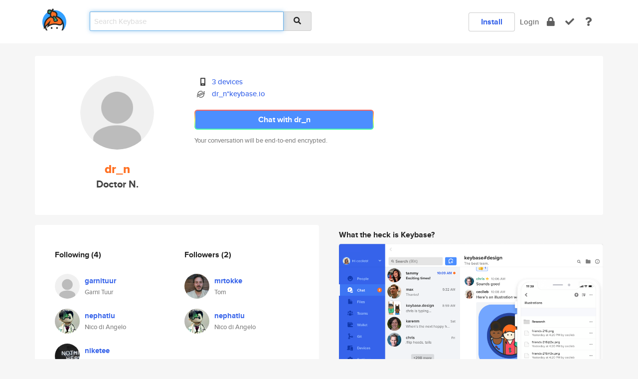

--- FILE ---
content_type: text/html; charset=utf-8
request_url: https://keybase.io/dr_n
body_size: 5528
content:
<!DOCTYPE html>
<html id="">

  <!--~~~~~~~~~~~~~~~~~~~~~~~~~~~~~~~~~~~~~~~~~~~~~~~~~~~~~~~~~~~~~~~~~~~~~~~~

                              K E Y   B A S E

                            crypto for everyone

                        because no one we know ever
                      seems to have a public key. :-(

     No Google Analytics or other 3rd party hosted script tags on Keybase.

     And this has the added bonus that we'll never be able to serve ad code.

                                    \o/  \o/
                                  keybase team

  ~~~~~~~~~~~~~~~~~~~~~~~~~~~~~~~~~~~~~~~~~~~~~~~~~~~~~~~~~~~~~~~~~~~~~~~~~-->

  <head>
    <title>dr_n (Doctor N.) | Keybase</title>
    <meta       name="viewport"    content="width=device-width, initial-scale=1.0, maximum-scale=1.0, user-scalable=no">
    <link       href="/_/brew/_/52e9d104/sitewide-css.css"      rel="stylesheet">
    
    <script type="text/javascript" nonce="fc6dce57-7ded-4cc1-b726-6b1ab11f3624" src="/_/brew/_/906baaf9/sitewide-js.js"></script>

    <meta    charset="UTF-8" />
    

<meta name="Description" content="dr_n (Doctor N.) is now on Keybase, an open source app for encryption and cryptography."><meta property="og:description" content="dr_n (Doctor N.) is now on Keybase, an open source app for encryption and cryptography."><meta name="twitter:title" content="dr_n (Doctor N.) on Keybase"><meta name="twitter:description" content="dr_n (Doctor N.) is now on Keybase, an open source app for encryption and cryptography.">

    <script type="text/javascript" nonce="fc6dce57-7ded-4cc1-b726-6b1ab11f3624">
    window.csrf_token="lgHZIDljMDQ1MzI4ZDZjODkyZTBjOWMzMTlmODRmN2QyZjA4zmkRdcnOAxcEAMDEIB5/Aj9cFgw8R3FLploStfb8U68X7QxlaO45FweJkRiq";
    </script>
  </head>

  
  <body id="">
  <div class="run-mode run-mode-prod">
    <div class="grid-monitor"> 
      <input id="url_base" type="hidden" value="https://keybase.io/"/>

        <div id="navbar-top">
          <div class="navbar navbar-fixed-top navbar-default" role="navigation" data-active-tab="">

            <div class="container navbar-container">
              <div class="row">

                <div class="col-xs-2 col-sm-1">
                  <div class="navbar-header">
                    <div class="navbar-brand">
                      <a href="/" aria-label="home">
                        <img src="/images/icons/icon-keybase-logo-48.png" srcset="/images/icons/icon-keybase-logo-48@2x.png 2x" width="48" height="48" />
                      </a>
                    </div>
                    <div class="staging-notice">Keybase Staging Server</div>
                  </div>
                </div>

                <div class="col-xs-10 col-sm-5">
                  <div class="nav-search-wrapper">
                    <div class="input-group form-group">
                      <input type="text" class="form-control auto-focus nav-search-input  " data-focus-priority="0" placeholder="Search Keybase"
                      autocapitalize="off" autocorrect="off" autocomplete="off" spellcheck="false">
                      <span class="input-group-addon"><i class="fas fa-search"></i></span>
                    </div>
                  </div>
                </div>

                <div class="col-xs-12 col-sm-6">    

      <table class="nav navbar-right navbar-buttons pull-right">
        <tr>
        
            <td>
              
              <a href="/download" class="btn btn-secondary">Install</a>
            </td>
            <td><a onclick="return false;" href="#_" class="navbar-link link-login ">Login</a></td>
            <td class="nav-btn "><div class="auto-tooltip" title="Encrypt"><a href="/encrypt" aria-label="encrypt"><i class="fas fa-lock"></i></a></div></td>
            <td class="nav-btn " ><div class="auto-tooltip" title="Verify"><a href="/verify" aria-label="verify"><i class="fas fa-check"></i></a></div></td>
            <td class="hidden-xs nav-btn "   ><div class="auto-tooltip" title="Docs"><a href="http://book.keybase.io" aria-label="docs"><i class="fas fa-question"></i></a></div></td>
          
        </tr>
      </table>
</div>

              </div>
            </div>
          </div>
        </div>



      
    

<div id="autoreset-event-error" class="container alert alert-warning" style="text-align:center; display:none;">
  <span id="autoreset-event-error-msg">  </span>
  <button type="button" class="close"><span id="autoreset-event-error-close">×</span></button>
</div>
<div id="autoreset-event-success" class="container alert alert-success" style="text-align:center; display:none;">
  <span id="autoreset-event-success-msg">  </span>
  <button type="button" class="close"><span id="autoreset-event-success-close">×</span></button>
</div>




      
      <div class="modal modal-primary" id="shared-modal" data-backdrop="static">
      </div>

      
      <div class="content">
        

<input type="hidden" id="is-self-view" value="0">
<div id="page-user">


    <div class="user-header">
    <div class="container">
      <div class="row header-row kb-main-card">
        <div class="col-sm-4 col-lg-3 col-profile-heading">
          
<div class="profile-heading" data-username="dr_n" data-uid="44264474a480289c51c7e1a1d0d3d919">

  <div class="picture user-profile-picture">
    
        <img src="/images/no-photo/placeholder-avatar-180-x-180@2x.png" class="img-circle" width="148" height="148">
      
  </div>


  <div class="full-name ">
    <div class="username ">dr_n</div>
    
        Doctor N.
      
  </div>
  

  

</div>

        </div>
        <div class="col-sm-8 col-lg-9 col-identity-heading">
          
<div class="identity-heading">

  <div class="visible-xs">
    
<div class="track-action-wrapper">
  

  <span class="btn-gradient"><a href="#_" onclick="return false;" class="btn btn-primary   app-redirector app-redirector-primary" data-app-target="chat/dr_n"><span class="hidden-xs">Chat with dr_n</span><span class="visible-xs">Start a chat</span></a></span><br/>
  <span class="small">Your conversation will be end-to-end encrypted.</span>

  

</div>

  </div>

  <div class="row">
    <div class="col-sm-7">
        
    

        

  <div class="identity-table">
    
        <div class="it-item">
          <i class="icon-kb-iconfont-identity-devices"></i>
          <a href="/dr_n/devices">3 devices</a>
        </div>
      
          <div class="it-item">
            <img class="it-icon" width="16px" height="16px"
     srcset="/images/paramproofs/services/stellar/logo_black_16.png 16w, /images/paramproofs/services/stellar/logo_black_16@2x.png 32w" />

            <a href="#_" onclick="return false;" class="view-stellar-address"
              data-username="dr_n">dr_n*keybase.io</a>
          </div>
        
    <div class="clearfix"></div>
  </div>

        
<div class="identity-table">
  

  <div class="clearfix"></div>
</div>

    </div>
    <div class="col-sm-5 col-dropdown">
        

    </div>
  </div>

  

  <div class="hidden-xs">
    
<div class="track-action-wrapper">
  

  <span class="btn-gradient"><a href="#_" onclick="return false;" class="btn btn-primary btn-md app-redirector app-redirector-primary" data-app-target="chat/dr_n"><span class="hidden-xs">Chat with dr_n</span><span class="visible-xs">Start a chat</span></a></span><br/>
  <span class="small">Your conversation will be end-to-end encrypted.</span>

  

</div>

  </div>

</div>

        </div>
      </div>
    </div>
  </div>

  <div class="user-body">

    <div class="container">
      <div class="row">
        <div class="col-md-6 col-tracking-table">

          

          

<div class="tracking" id="profile-tracking-section">
  
    <div class="row">
      <div class="col-xs-12 kb-main-card">

          <div class="row">
            <div class="col-xs-6 tracking-col">
              <h4>Following <span class="num">(4)</span></h4>
              <table class="follower-table">
                
      <tr data-uid="804a1d0e3b00e3520955acb05dc84019" class="follower-row">
        <td>
          
              <a href="/garnituur"><img class="img img-circle" src="/images/no-photo/placeholder-avatar-180-x-180.png" width="50" height="50"></a>
            
        </td>
        <td class="td-follower-info">
          <a href="/garnituur" class="username ">garnituur</a><br/>
          <span class="small">Garni Tuur</span>
        </td>
      </tr>
    
      <tr data-uid="c4dda1f86bd7071937a60c69eaaf9119" class="follower-row">
        <td>
          
              <a href="/nephatiu"><img class="img img-circle" src="https://s3.amazonaws.com/keybase_processed_uploads/fdd85e658963badecb940893eeaea505_200_200.jpg" width="50" height="50"></a>
            
        </td>
        <td class="td-follower-info">
          <a href="/nephatiu" class="username ">nephatiu</a><br/>
          <span class="small">Nico di Angelo</span>
        </td>
      </tr>
    
      <tr data-uid="69ad6374fb300400e6d38be1b2bb8319" class="follower-row">
        <td>
          
              <a href="/niketee"><img class="img img-circle" src="https://s3.amazonaws.com/keybase_processed_uploads/61f76d9fc65a38ff3be1280abf5d9005_200_200.jpg" width="50" height="50"></a>
            
        </td>
        <td class="td-follower-info">
          <a href="/niketee" class="username ">niketee</a><br/>
          <span class="small">Nike Tee</span>
        </td>
      </tr>
    
      <tr data-uid="10bc7965bc9541d71fb0c53a5140c119" class="follower-row">
        <td>
          
              <a href="/mrtokke"><img class="img img-circle" src="https://s3.amazonaws.com/keybase_processed_uploads/87a4fd5282eb316072b496e585826305_200_200.jpg" width="50" height="50"></a>
            
        </td>
        <td class="td-follower-info">
          <a href="/mrtokke" class="username ">mrtokke</a><br/>
          <span class="small">Tom</span>
        </td>
      </tr>
    

              </table>
            </div>
            <div class="col-xs-6 trackers-col">
              <h4>Followers <span class="num">(2)</span></h4>
              <table class="follower-table">
                
      <tr data-uid="10bc7965bc9541d71fb0c53a5140c119" class="follower-row">
        <td>
          
              <a href="/mrtokke"><img class="img img-circle" src="https://s3.amazonaws.com/keybase_processed_uploads/87a4fd5282eb316072b496e585826305_200_200.jpg" width="50" height="50"></a>
            
        </td>
        <td class="td-follower-info">
          <a href="/mrtokke" class="username ">mrtokke</a><br/>
          <span class="small">Tom</span>
        </td>
      </tr>
    
      <tr data-uid="c4dda1f86bd7071937a60c69eaaf9119" class="follower-row">
        <td>
          
              <a href="/nephatiu"><img class="img img-circle" src="https://s3.amazonaws.com/keybase_processed_uploads/fdd85e658963badecb940893eeaea505_200_200.jpg" width="50" height="50"></a>
            
        </td>
        <td class="td-follower-info">
          <a href="/nephatiu" class="username ">nephatiu</a><br/>
          <span class="small">Nico di Angelo</span>
        </td>
      </tr>
    

              </table>
            </div>
          </div>
        </div>
      </div>

    

  
      <div class="row row-other-people">
        <div class="col-xs-12 kb-main-card">
          <div class="row">
            <div class="col-xs-12">
              <h4>Browse others <span class="num">(15)</span></h4>
            </div>
            
                <div class="col-xs-6 trackers-col">
                  <table class="follower-table">
                    
      <tr data-uid="f5b7d74518dec984a7243a14f8d22719" class="follower-row">
        <td>
          
              <a href="/adriasherman"><img class="img img-circle" src="/images/no-photo/placeholder-avatar-180-x-180.png" width="50" height="50"></a>
            
        </td>
        <td class="td-follower-info">
          <a href="/adriasherman" class="username ">adriasherman</a><br/>
          <span class="small"></span>
        </td>
      </tr>
    

                  </table>
                </div>
              
                <div class="col-xs-6 trackers-col">
                  <table class="follower-table">
                    
      <tr data-uid="f53cae2ff0e473283e4ccb02f6c61a19" class="follower-row">
        <td>
          
              <a href="/harsed"><img class="img img-circle" src="https://s3.amazonaws.com/keybase_processed_uploads/b3a1b150c950c90191b353f45d312805_200_200.jpg" width="50" height="50"></a>
            
        </td>
        <td class="td-follower-info">
          <a href="/harsed" class="username ">harsed</a><br/>
          <span class="small">Matthew O'Brien</span>
        </td>
      </tr>
    

                  </table>
                </div>
              
                <div class="col-xs-6 trackers-col">
                  <table class="follower-table">
                    
      <tr data-uid="f55f97cfa0dd5f18c1ac07d2c361b119" class="follower-row">
        <td>
          
              <a href="/flour"><img class="img img-circle" src="/images/no-photo/placeholder-avatar-180-x-180.png" width="50" height="50"></a>
            
        </td>
        <td class="td-follower-info">
          <a href="/flour" class="username ">flour</a><br/>
          <span class="small">Foreto Flour</span>
        </td>
      </tr>
    

                  </table>
                </div>
              
                <div class="col-xs-6 trackers-col">
                  <table class="follower-table">
                    
      <tr data-uid="f50560830868b889f73639b127ef3419" class="follower-row">
        <td>
          
              <a href="/brandon4256"><img class="img img-circle" src="https://s3.amazonaws.com/keybase_processed_uploads/86c334a7a388e5664a7f45d31b96f405_200_200.jpg" width="50" height="50"></a>
            
        </td>
        <td class="td-follower-info">
          <a href="/brandon4256" class="username ">brandon4256</a><br/>
          <span class="small"></span>
        </td>
      </tr>
    

                  </table>
                </div>
              
                <div class="col-xs-6 trackers-col">
                  <table class="follower-table">
                    
      <tr data-uid="f5854b0ae8f10fc95d04088857eaf100" class="follower-row">
        <td>
          
              <a href="/rdamazio"><img class="img img-circle" src="https://s3.amazonaws.com/keybase_processed_uploads/e62a4cfd37ae662f85fc21a64e068905_200_200_square_200.png" width="50" height="50"></a>
            
        </td>
        <td class="td-follower-info">
          <a href="/rdamazio" class="username ">rdamazio</a><br/>
          <span class="small">Rodrigo Damazio Bovendorp</span>
        </td>
      </tr>
    

                  </table>
                </div>
              
                <div class="col-xs-6 trackers-col">
                  <table class="follower-table">
                    
      <tr data-uid="f57fb4532d907db6de9bda06fa1dda19" class="follower-row">
        <td>
          
              <a href="/bobanlj"><img class="img img-circle" src="/images/no-photo/placeholder-avatar-180-x-180.png" width="50" height="50"></a>
            
        </td>
        <td class="td-follower-info">
          <a href="/bobanlj" class="username ">bobanlj</a><br/>
          <span class="small">Boban Ljuljdjurovic</span>
        </td>
      </tr>
    

                  </table>
                </div>
              
                <div class="col-xs-6 trackers-col">
                  <table class="follower-table">
                    
      <tr data-uid="f554587318057baf985e51c53068ed19" class="follower-row">
        <td>
          
              <a href="/tenanazhen"><img class="img img-circle" src="https://s3.amazonaws.com/keybase_processed_uploads/b3e8f45b82e8807f14213bf8f8884b05_200_200.jpg" width="50" height="50"></a>
            
        </td>
        <td class="td-follower-info">
          <a href="/tenanazhen" class="username ">tenanazhen</a><br/>
          <span class="small">Satin Yulian</span>
        </td>
      </tr>
    

                  </table>
                </div>
              
                <div class="col-xs-6 trackers-col">
                  <table class="follower-table">
                    
      <tr data-uid="f5cd2b77f475afe5c6779bb3ebd09919" class="follower-row">
        <td>
          
              <a href="/cushingwhitney"><img class="img img-circle" src="https://s3.amazonaws.com/keybase_processed_uploads/e0e9d2d084d9397477de830670151105_200_200.jpg" width="50" height="50"></a>
            
        </td>
        <td class="td-follower-info">
          <a href="/cushingwhitney" class="username ">cushingwhitney</a><br/>
          <span class="small">Cushing Whitney</span>
        </td>
      </tr>
    

                  </table>
                </div>
              
                <div class="col-xs-6 trackers-col">
                  <table class="follower-table">
                    
      <tr data-uid="f5bbc845dbc190d96e99656362a3e319" class="follower-row">
        <td>
          
              <a href="/vitone"><img class="img img-circle" src="https://s3.amazonaws.com/keybase_processed_uploads/5aad4a273765324fff703ad26332aa05_200_200.jpeg" width="50" height="50"></a>
            
        </td>
        <td class="td-follower-info">
          <a href="/vitone" class="username ">vitone</a><br/>
          <span class="small">Devin Vitone</span>
        </td>
      </tr>
    

                  </table>
                </div>
              
                <div class="col-xs-6 trackers-col">
                  <table class="follower-table">
                    
      <tr data-uid="f5dea9fd77fa48bc7507e7a13ab5fc19" class="follower-row">
        <td>
          
              <a href="/prayzido"><img class="img img-circle" src="https://s3.amazonaws.com/keybase_processed_uploads/141bd99c069590bf9700202ed1f4dd05_200_200.jpg" width="50" height="50"></a>
            
        </td>
        <td class="td-follower-info">
          <a href="/prayzido" class="username ">prayzido</a><br/>
          <span class="small"></span>
        </td>
      </tr>
    

                  </table>
                </div>
              
                <div class="col-xs-6 trackers-col">
                  <table class="follower-table">
                    
      <tr data-uid="f5913ceaad590580556febfee0d5e119" class="follower-row">
        <td>
          
              <a href="/scotttopic"><img class="img img-circle" src="https://s3.amazonaws.com/keybase_processed_uploads/840b247950d97e6acfd7de0abdf0cd05_200_200.jpg" width="50" height="50"></a>
            
        </td>
        <td class="td-follower-info">
          <a href="/scotttopic" class="username ">scotttopic</a><br/>
          <span class="small">Scott Irvin</span>
        </td>
      </tr>
    

                  </table>
                </div>
              
                <div class="col-xs-6 trackers-col">
                  <table class="follower-table">
                    
      <tr data-uid="f54d730f814e2565be135616df819419" class="follower-row">
        <td>
          
              <a href="/veemanvok"><img class="img img-circle" src="https://s3.amazonaws.com/keybase_processed_uploads/1b29355f3c065b172d68ccf010c10c05_200_200.jpg" width="50" height="50"></a>
            
        </td>
        <td class="td-follower-info">
          <a href="/veemanvok" class="username ">veemanvok</a><br/>
          <span class="small">Dolgov Liodor</span>
        </td>
      </tr>
    

                  </table>
                </div>
              
                <div class="col-xs-6 trackers-col">
                  <table class="follower-table">
                    
      <tr data-uid="f53ee9a6458779aae51476d16d33d719" class="follower-row">
        <td>
          
              <a href="/thatismyname"><img class="img img-circle" src="/images/no-photo/placeholder-avatar-180-x-180.png" width="50" height="50"></a>
            
        </td>
        <td class="td-follower-info">
          <a href="/thatismyname" class="username ">thatismyname</a><br/>
          <span class="small"></span>
        </td>
      </tr>
    

                  </table>
                </div>
              
                <div class="col-xs-6 trackers-col">
                  <table class="follower-table">
                    
      <tr data-uid="f54d03b16902b1707c68c8181a691819" class="follower-row">
        <td>
          
              <a href="/pops864"><img class="img img-circle" src="/images/no-photo/placeholder-avatar-180-x-180.png" width="50" height="50"></a>
            
        </td>
        <td class="td-follower-info">
          <a href="/pops864" class="username ">pops864</a><br/>
          <span class="small"></span>
        </td>
      </tr>
    

                  </table>
                </div>
              
                <div class="col-xs-6 trackers-col">
                  <table class="follower-table">
                    
      <tr data-uid="f53f487f1f19ee55dd3841833ffa6e19" class="follower-row">
        <td>
          
              <a href="/lisating"><img class="img img-circle" src="https://s3.amazonaws.com/keybase_processed_uploads/7a1f87379ee1c8d964544f4e60d7a705_200_200.jpg" width="50" height="50"></a>
            
        </td>
        <td class="td-follower-info">
          <a href="/lisating" class="username ">lisating</a><br/>
          <span class="small">LKT 2010</span>
        </td>
      </tr>
    

                  </table>
                </div>
              
          </div>
        </div>
      </div>
    
</div>


        </div>
        <div class="col-md-6 col-stuff kb-sub-card">
          

<div class="command-line-examples hidden-xs">
  
      <h4>What the heck is Keybase?</h4>
    
  <img id="screenshot1" class="img img-responsive" src="/images/screenshots/keybase-nav-v2.png" width="1550" height="1103">
  <p style="text-align:center;margin-top:30px;"></p>

    <center style="margin-bottom:30px;">
      
    <div class="install-badge">
      <a
        href="#_"
        data-use-direct="true"
        data-target="https://prerelease.keybase.io/Keybase.dmg"
        data-platform="macOS"
        data-context="user-stuff-col"
        class="install-link"
      >
        <img
          srcset="/images/badges/install-badge-macos-168-56.png, /images/badges/install-badge-macos-168-56@2x.png 2x, /images/badges/install-badge-macos-168-56@3x.png 3x"
          src="/images/badges/install-badge-macos-168-56@3x.png"
          width="168"
          height="56"
        >
      </a>

      
    </div>
  

    </center>

  
      <h3 id="keybase-is-an-open-source-app">Keybase is an open source app</h3>
<p>Keybase comes with everything you need to manage your identity,
create secure chats, and share files privately. It&#39;s free.</p>
<p>It&#39;s fun too.</p>
<p>Over 100,000 people have joined Keybase so far to prove their identities, and it&#39;s growing rapidly.</p>

    



</div>

        </div>
      </div>
    </div>
  </div>

</div>

      </div>

      <div class="footer">
  
      <div class="container hidden-xs">
        <div class="row">
          <div class="col-xs-12 col-sm-6 col-md-5 col-lg-4">
            <img src="/images/walkthrough/footprints_transp.png"  class="img-responsive" width="1000" height="272">
          </div>
        </div>
      </div>
    

<div class="container text-center hidden-xs">
  <div>

    <small>
      Keybase, 2025
    | Available within Tor at <strong>http://keybase5wmilwokqirssclfnsqrjdsi7jdir5wy7y7iu3tanwmtp6oid.onion</strong><br/><br/>

    </small>

      <a href="/download">install Keybase</a>
      | <a href="/blog">read our blog</a>
      | <a href="/docs">documentation</a>
      | <a href="/docs/bug_reporting">bug reporting</a>
      | <a href="/docs/secadv">security advisories</a>
      <br><a href="/docs/terms">terms</a>
      &amp; <a href="/docs/privacypolicy">privacy</a>
      &amp; <a href="/docs/california-ccpa">california ccpa</a>
      &amp; <a href="/docs/acceptable-use-policy">acceptable use</a><br>
        <a href="/jobs">jobs @ keybase</a>
    </div>
  </div>
</div>
<div class="container text-center visible-xs" id="mobile-footer" style="padding:20px 0">

  

  <div style="margin-bottom:20px">
    <a href="https://github.com/keybase/client/issues" rel="noopener noreferrer">Please send us feedback &amp; bug reports</a>.
  </div>
  Keybase, 2025
    | <a href="/blog">read our blog</a>
    <br><a href="/docs/terms">terms</a>
    &amp; <a href="/docs/privacypolicy">privacy</a>
    &amp; <a href="/docs/secadv">security advisories</a>
    &amp; <a href="/docs/california-ccpa">california ccpa</a>
    &amp; <a href="/docs/acceptable-use-policy">acceptable use</a>
  </div>
</div>


    </div>
  </div>
  <script type="text/javascript" nonce="fc6dce57-7ded-4cc1-b726-6b1ab11f3624">
    window.session = new Session()
    window.run_mode = "prod";
  </script>
  </body>
</html>
